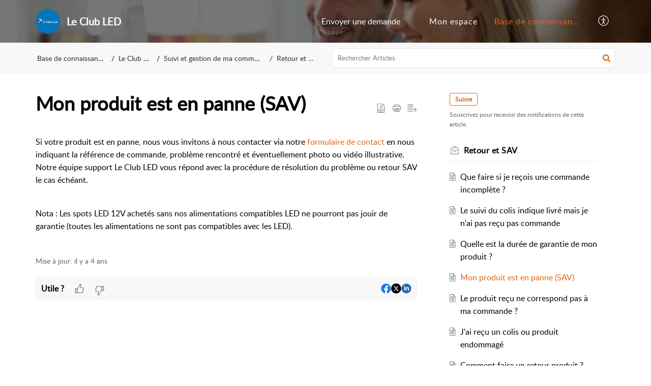

--- FILE ---
content_type: text/css;charset=UTF-8
request_url: https://support.leclubled.fr/portal/hccustomize/edbsn8070ddc9e5f3ccd32b5c34179c56f12ea1343e726d3659ab589dbc7e86ff6bac1e240d6f242571a604da4f2055e01f1f/stylesheet.css
body_size: 51
content:
.ticket{color:white!important; margin-right:40px;}


--- FILE ---
content_type: text/plain;charset=UTF-8
request_url: https://support.leclubled.fr/portal/hccustomize/edbsn8070ddc9e5f3ccd32b5c34179c56f12ea1343e726d3659ab589dbc7e86ff6bac1e240d6f242571a604da4f2055e01f1f/header.html
body_size: 592
content:
<div class="Header__navbar" id="navBar">
    <div class="Header__container" id="navBarContainer">
        <div class="Header__logo">
                <a rel="noopener noreferrer" href="${PortalLinkBackUrl}">
                    <img src="${PortalLogo}" />
                </a>
        </div>
        <div class="Header__name">${CompanyName}</div>
        <div class="Header__menuTab">
            <ul class="Header__menuList">
              <span><a rel="noopener noreferrer" class="ticket" href="https://support.leclubled.fr/portal/fr/newticket?departmentId=368014000000006907">Envoyer une demande</a></span></ul></div>
                <li class="Header__tabsTab" id="portal_tabHome">
                    ${Home}
                </li> 


                <li class="Header__tabsTab" id="portal_tabCases">
                    ${MyRequests}
                </li>
                <li class="Header__tabsTab" id="portal_tabSolutions">
                    ${KnowledgeBase}
                </li>
                <li class="Header__tabsTab" id="portal_tabCommunity">
                    ${Community}
                </li>
                ${UserPreference}
            
        </div>
        ${Search}
        <div class="Header__menuicon">
            <span class="Header__menuBoxMain" id="menuIconContainer">
                <span class="Header__menu" id="menuBox"></span>
            </span>
        </div>
        <div class="Header__clBoth"></div>
    </div>

<div id="headerContent" class="Header__searchSection">
    <div class="Header__container">
        <h1 class="Header__searchTitle">${WelcomeText}</h1>
        <p class="Header__description">${WelcomeDescription}</p>
        ${SearchHome}
    </div>
</div>


--- FILE ---
content_type: text/plain
request_url: https://www.google-analytics.com/j/collect?v=1&_v=j102&a=2012662636&t=pageview&_s=1&dl=https%3A%2F%2Fsupport.leclubled.fr%2Fportal%2Ffr%2Fkb%2Farticles%2Fretour-sous-garantie-sav&ul=en-us%40posix&dt=Faire%20un%20retour%20sous%20Garantie&sr=1280x720&vp=1280x720&_u=IEBAAEABAAAAACAAI~&jid=2068632385&gjid=739312449&cid=1656435588.1769026731&tid=UA-43559522-1&_gid=602414619.1769026731&_r=1&_slc=1&z=397659411
body_size: -452
content:
2,cG-8VPBQRNVZR